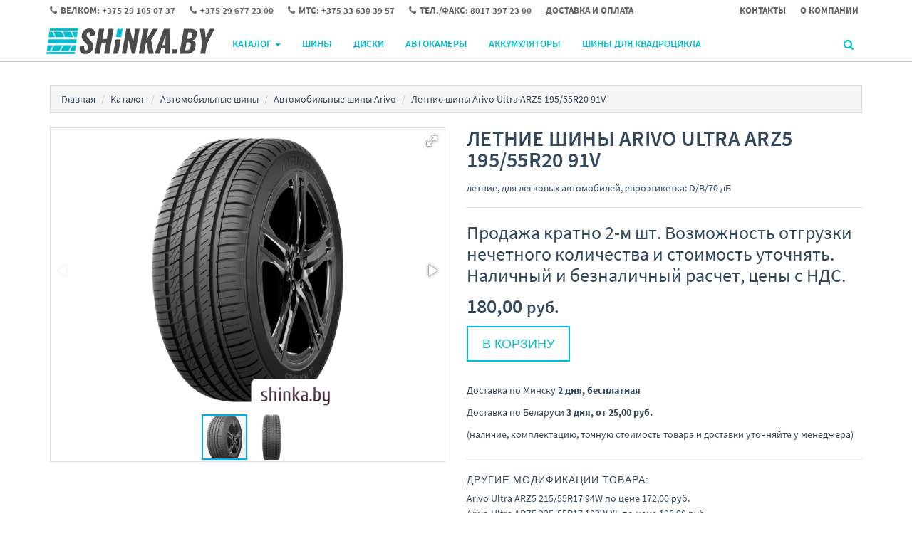

--- FILE ---
content_type: text/html;charset=utf-8
request_url: https://www.shinka.by/tires/arivo/arz519555r2091v
body_size: 12371
content:
<!DOCTYPE html>
<html lang="ru">
<head>
  <title>Летние шины Arivo Ultra ARZ5 195/55R20 91V купить в Минске, цены</title>
  <meta name="description" content="☑ Автомобильные шины Arivo - большой выбор в интернет-магазине Shinka.by (шинка бай) - интернет магазин шины в Минске. ☑ Автомобильные шины Arivo Ultra ARZ5 195/55R20 91V с доставкой по Минску в нашем фирменном магазине ☎ Велком: +375 29 105 07 37"/>
      <meta name="keywords" content="Arivo Ultra ARZ5 195/55R20 91V, купить Arivo Ultra ARZ5 195/55R20 91V, Arivo Ultra ARZ5 195/55R20 91V цены, продажа Arivo Ultra ARZ5 195/55R20 91V, интернет магазин Shinka.by (шинка бай) - интернет магазин шины в Минске, доставка Arivo Ultra ARZ5 195/55R20 91V"/>
      <meta property="og:title" content="Летние шины Arivo Ultra ARZ5 195/55R20 91V купить в Минске, цены"/>
    <meta property="og:description" content="☑ Автомобильные шины Arivo - большой выбор в интернет-магазине Shinka.by (шинка бай) - интернет магазин шины в Минске. ☑ Автомобильные шины Arivo Ultra ARZ5 195/55R20 91V с доставкой по Минску в нашем фирменном магазине ☎ Велком: +375 29 105 07 37"/>
  <meta property="og:url" content="https://www.shinka.by/tires/arivo/arz519555r2091v"/>
<meta property="og:type" content="product"/>
   <meta property="og:image" content="https:/content/5/thumbs/1/04/58/6675804/ZMynhaZ2Zc.png"/>
    <meta charset="utf-8">
<meta name="viewport" content="width=device-width, initial-scale=1.0">
<link rel="shortcut icon" href="https://userimages.shopmanager.by/1152/favicon.png">
<!-- Bootstrap core CSS -->
<link href="https://s1.shopmanager.by/assets/bootstrap/css/bootstrap.css" rel="stylesheet">
<link href="https://s1.shopmanager.by/assets/fonts/source-sans-pro/source-sans-pro.css" rel="stylesheet">
<link href="https://s1.shopmanager.by/assets/plugins/jquery-ui/jquery-ui.min.css" rel="stylesheet">
<link href="https://s1.shopmanager.by/assets/css/bundle-theme-min.css?t=1765015417807" rel="stylesheet">
<link href="https://s1.shopmanager.by/assets/css/skin-7.css" rel="stylesheet">
<link href="https://s1.shopmanager.by/assets/css/custom.css?t=1765015417807" rel="stylesheet">
<link href="https://s1.shopmanager.by/assets/css/fotorama.css" rel="stylesheet">
<link href="/site-custom.css?hash=6179a8c4f4983b1f4d89f89f40619488" rel="stylesheet">
<!-- HTML5 shim and Respond.js IE8 support of HTML5 elements and media queries -->
<!--[if lt IE 9]>
<script src="https://oss.maxcdn.com/libs/html5shiv/3.7.0/html5shiv.js"></script>
<script src="https://oss.maxcdn.com/libs/respond.js/1.3.0/respond.min.js"></script>
<![endif]-->
  <link rel="canonical" href="https://www.shinka.by/tires/arivo/arz519555r2091v"/>
  
    <script type="application/ld+json">
   {
  "@context": "https://schema.org",
  "@type": "Product",
  "name": "Arivo Ultra ARZ5 195/55R20 91V",
      "image": "https://www.shinka.by/content/5/images/1152/1/04/58/6675804/ZMynhaZ2Zc.png",
    "category": "Автомобильные шины",
  "brand": "Arivo",
  "description": "летние, для легковых автомобилей, евроэтикетка: D/B/70 дБ",
  "offers": {
    "@type": "Offer",
    "priceCurrency": "BYN",
    "price": 180.00,
    "url": "https://www.shinka.by/tires/arivo/arz519555r2091v",
    "availability":"https://schema.org/InStock",
            "sku":"arz519555r2091v"
    }
      }
  </script>
</head>
<body class="page-product product-category-tires">
  <div class="navbar navbar-tshop navbar-fixed-top megamenu" role="navigation">
    <div class="navbar-top">
              <div class="container">
  <div class="row">
    <div class="col-lg-10 col-sm-10 col-xs-8 col-md-10">
      <div>
        <ul class="userMenu ">
                      <li class="phone-number ">

              <a href="tel:+375291050737">
                <span><i class="fa fa-phone" style="font-size: small"></i></span> <span
                  style="margin-left:5px"> Велком: +375 29 105 07 37 </span>
              </a>
            </li>
                      <li class="phone-number hidden-xs">

              <a href="tel:+375296772300">
                <span><i class="fa fa-phone" style="font-size: small"></i></span> <span
                  style="margin-left:5px"> +375 29 677 23 00 </span>
              </a>
            </li>
                      <li class="phone-number hidden-xs">

              <a href="tel:+375336303957">
                <span><i class="fa fa-phone" style="font-size: small"></i></span> <span
                  style="margin-left:5px"> МТС: +375 33 630 39 57 </span>
              </a>
            </li>
                      <li class="phone-number hidden-xs">

              <a href="tel:80173972300">
                <span><i class="fa fa-phone" style="font-size: small"></i></span> <span
                  style="margin-left:5px"> Тел./факс: 8017 397 23 00 </span>
              </a>
            </li>
                    <li><a href="/delivery"> <span class="hidden-xs hidden-sm">Доставка и оплата</span><i
              class="glyphicon glyphicon-tags hide visible-xs visible-sm"></i> </a>
          </li>
                  </ul>
      </div>
    </div>
    <div class="col-lg-2 col-sm-2 col-xs-4 col-md-2 no-margin no-padding">
      <div class="pull-right">
        <ul class="userMenu">
          <li><a href="/contacts"><span class="hidden-xs"> Контакты</span> <i class="glyphicon glyphicon-map-marker hide visible-xs"></i></a></li>
          <li><a href="/about"> <span class="hidden-xs hidden-sm">О компании</span>
            <i class="glyphicon glyphicon-folder-close hide visible-xs  visible-sm"></i> </a></li>
        </ul>
      </div>
    </div>
  </div>
</div>
          </div>
    <!--/.navbar-top-->

    <div class="container">
        <div class="navbar-header">
            <button type="button" class="navbar-toggle" data-toggle="collapse" data-target=".navbar-collapse"><span class="sr-only"> Меню </span> <span class="icon-bar"> </span> <span class="icon-bar"> </span> <span class="icon-bar"> </span></button>
                        <button type="button" class="navbar-toggle view-cart-title" data-toggle="collapse" data-target=".navbar-cart"><i class="fa fa-shopping-cart colorWhite"> </i> <span class="cartRespons js-cart-title colorWhite"> Корзина </span></button>
                                    <a class="navbar-brand" href="/">
            
                                                <img src="https://userimages.shopmanager.by/1152/logo_46.png" alt="Shinka.by (шинка бай) - интернет магазин шины в Минске">
                              
                        </a>
            
            <!-- this part for mobile -->
            <div class="search-box pull-right hidden-lg hidden-md hidden-sm">
                <div class="input-group">
                    <button class="btn btn-nobg getFullSearch" type="button"><i class="fa fa-search"> </i></button>
                </div>
                <!-- /input-group -->

            </div>
        </div>

        <!-- this part is duplicate from cartMenu  keep it for mobile -->
        <div class="navbar-cart collapse">
            <div class="cartMenu col-lg-6 col-xs-12 col-md-6 js-cart-wrapper">
                <div class="w100 miniCartTable scroll-pane mCustomScrollbar _mCS_1" style="overflow: hidden;"><div class="mCustomScrollBox mCS-dark-2" id="mCSB_1" style="position: relative; height: 100%; overflow: hidden; max-width: 100%; max-height: 300px;"><div class="mCSB_container mCS_no_scrollbar" style="position:relative; top:0;">
                    <table>
                        <tbody class="js-cart-payload">
                        </tbody>
                    </table>
                </div><div class="mCSB_scrollTools" style="position: absolute; display: none;"><div class="mCSB_draggerContainer"><div class="mCSB_dragger" style="position: absolute; top: 0px;" oncontextmenu="return false;"><div class="mCSB_dragger_bar" style="position:relative;"></div></div><div class="mCSB_draggerRail"></div></div></div></div></div>
                <!--/.miniCartTable-->

                <div class="miniCartFooter  miniCartFooterInMobile text-right">
                    <div class="text-right subtotal info-level3"> Итого: <span class="js-subtotal-view"></span></div>
                    <a class="btn btn-sm btn-danger js-cart-checkout"> <i class="fa fa-shopping-cart"> </i> ЗАКАЗАТЬ </a></div>
                <!--/.miniCartFooter-->

            </div>
            <!--/.cartMenu-->
        </div>
        <!--/.navbar-cart-->

        <div class="navbar-collapse collapse">
            <ul class="nav navbar-nav">
                <li class="dropdown megamenu-fullwidth">
      <a data-toggle="dropdown" class="dropdown-toggle" href="#"> Каталог <b class="caret"> </b> </a>
            <ul class="dropdown-menu">
          <li class="megamenu-content" style="padding: 0px 16px 0px 16px">

            <span class="row">
                              <span class="col-lg-3">
                                                            <ul class="unstyled noMarginLeft" style="padding-bottom: 24px">
                                                                                                      <li>
                              <a href="/tires"> Автомобильные шины </a>
                            </li>
                                                                                                        <li>
                              <a href="/tires_atv"> Шины для квадроцикла </a>
                            </li>
                                                                        </ul>
                                                                                                                                                                        </span>
                              <span class="col-lg-3">
                                                                                                  <ul class="unstyled noMarginLeft" style="padding-bottom: 24px">
                                                                                                      <li>
                              <a href="/wheel"> Автомобильные диски </a>
                            </li>
                                                                        </ul>
                                                                                                                                  </span>
                              <span class="col-lg-3">
                                                                                                                                        <ul class="unstyled noMarginLeft" style="padding-bottom: 24px">
                                                                                                      <li>
                              <a href="/inner_tire"> Автокамеры </a>
                            </li>
                                                                        </ul>
                                                                                            </span>
                              <span class="col-lg-3">
                                                                                                                                                                              <ul class="unstyled noMarginLeft" style="padding-bottom: 24px">
                                                                                                      <li>
                              <a href="/carbattery"> Автомобильные аккумуляторы </a>
                            </li>
                                                                        </ul>
                                                      </span>
                          </span>
          </li>
      </ul>
  </li>

            </ul>

            <!--- this part will be hidden for mobile version -->
            <div class="nav navbar-nav navbar-right hidden-xs">
                <div class="dropdown cartMenu js-cart-block"  style="display: none">
                                      <a id="cart-link" href="#" class="dropdown-toggle view-cart-title" data-toggle="dropdown"> <i class="fa fa-shopping-cart"> </i>  <span class="cartRespons js-cart-title"> Корзина </span> <b class="caret"> </b> </a>
                                        <div class="dropdown-menu col-lg-6 col-xs-12 col-md-6 js-cart-wrapper">
                        <div class="w100 miniCartTable scroll-pane mCustomScrollbar _mCS_2" style="overflow: hidden;"><div class="mCustomScrollBox mCS-dark-2" id="mCSB_2" style="position: relative; height: 100%; overflow: hidden; max-width: 100%; max-height: 300px;"><div class="mCSB_container mCS_no_scrollbar" style="position:relative; top:0;">
                            <table>
                                <tbody class="js-cart-payload">
                                </tbody>
                            </table>
                        </div><div class="mCSB_scrollTools" style="position: absolute; display: none;"><div class="mCSB_draggerContainer"><div class="mCSB_dragger" style="position: absolute; top: 0px;" oncontextmenu="return false;"><div class="mCSB_dragger_bar" style="position:relative;"></div></div><div class="mCSB_draggerRail"></div></div></div></div></div>
                        <!--/.miniCartTable-->

                        <div class="miniCartFooter text-right">
                            <div class="text-right subtotal info-level3"> Итого: <span class="js-subtotal-view"></span></div>
                            <a class="btn btn-sm btn-danger js-cart-checkout"> <i class="fa fa-shopping-cart"> </i> ЗАКАЗАТЬ </a></div>
                        <!--/.miniCartFooter-->

                    </div>
                    <!--/.dropdown-menu-->
                </div>
                <!--/.cartMenu-->

                <div class="search-box">
                    <div class="input-group">
                        <button class="btn btn-nobg getFullSearch" type="button"><i class="fa fa-search"> </i></button>
                    </div>
                    <!-- /input-group -->

                </div>
                <!--/.search-box -->
            </div>
            <!--/.navbar-nav hidden-xs-->
        </div>
        <!--/.nav-collapse -->

    </div>
    <!--/.container -->

    <div class="search-full text-right "><a class="pull-right search-close"> <i class=" fa fa-times-circle"> </i> </a>

        <div class="searchInputBox pull-right">
            <input id="searchQ" type="search" data-searchurl="search.json?=" name="q" placeholder="Поиск товаров" class="search-input"  >
            <button id="executeSearch" class="btn-nobg search-btn" type="submit"><i class="fa fa-search"> </i></button>
        </div>
    </div>
    <!--/.search-full-->

    </div>
<div class="container main-container headerOffset">
  
<div class="row breadcrumbDiv-wrap">
  <div class="breadcrumbDiv col-lg-12">
    <ul class="breadcrumb">
            <li><a href="/">Главная</a></li>
                        <li><a href="/catalog">Каталог</a></li>
                                      <li><a href="/tires">Автомобильные шины</a></li>
                                        <li><a href="/tires/arivo">Автомобильные шины Arivo</a></li>
                            <li>Летние шины Arivo Ultra ARZ5 195/55R20 91V</li>                </ul>
  </div>
</div>

<script type="application/ld+json">
  {
    "@context": "https://schema.org",
    "@type": "BreadcrumbList",
    "itemListElement": [
        {
      "@type": "ListItem",
      "position": 1,
      "name": "Главная"
              ,"item": {
          "@id": "https://www.shinka.by"
        }      },      {
      "@type": "ListItem",
      "position": 2,
      "name": "Каталог"
              ,"item": {
          "@id": "https://www.shinka.by/catalog"
        }      },      {
      "@type": "ListItem",
      "position": 3,
      "name": "Автомобильные шины"
              ,"item": {
          "@id": "https://www.shinka.by/tires"
        }      },      {
      "@type": "ListItem",
      "position": 4,
      "name": "Автомобильные шины Arivo"
              ,"item": {
          "@id": "https://www.shinka.by/tires/arivo"
        }      },      {
      "@type": "ListItem",
      "position": 5,
      "name": "Летние шины Arivo Ultra ARZ5 195/55R20 91V"
            }    ]
}
</script>  <div class="row transitionfx">

    <!-- left column -->
    <div class="col-lg-6 col-md-6 col-sm-6">
      <!-- product Image and Zoom -->


      <div style="border: 1px solid #DDD;">
        <div class="fotorama" data-nav="thumbs" data-height="400" data-width="100%" data-fit="scaledown"
             data-allowfullscreen="true" data-keyboard="true" data-loop="true" style="background-color: #fff;">
                                          <a href="/content/5/images/1152/1/04/58/6675804/ZMynhaZ2Zc.png"><img
                    src="/content/5/thumbs/1/04/58/6675804/ZMynhaZ2Zc.png" itemprop="image" alt="Arivo Ultra ARZ5 195/55R20 91V Image #1"></a>
                              <a href="/content/5/images/1152/1/04/58/6675804/om7dKDtLfc.jpg"><img
                    src="/content/5/thumbs/1/04/58/6675804/om7dKDtLfc.jpg" itemprop="image" alt="Arivo Ultra ARZ5 195/55R20 91V Image #2"></a>
                                  </div>
      </div>

    </div>
    <!--/ left column end -->


    <!-- right column -->
    <div class="col-lg-6 col-md-6 col-sm-5 product-card stock-1">
      <span class="sr-only">Автомобильные шины</span>
      <span class="sr-only" >Arivo</span>
      <span class="sr-only" >Arivo Ultra ARZ5 195/55R20 91V</span>
            <h1 class="product-title">Летние шины Arivo Ultra ARZ5 195/55R20 91V</h1>
                    <div class="details-description" style="padding-bottom: 1em;">
            летние, для легковых автомобилей, евроэтикетка: D/B/70 дБ
        </div>
            <div class="product-share clearfix">
      </div>
      <!--/.product-share-->


                  <p class="product-comment">
              Продажа кратно 2-м шт. Возможность отгрузки нечетного количества и стоимость уточнять. Наличный и безналичный расчет, цены с НДС.
          </p>
              <div class="cart-actions" >
        <div class="product-price">
                      <span class="price-sales" content="180.00">
                180,00 <small content="BYN">руб.</small>
            </span>
                                                                                                  </div>

                          <div class="addto">
                  <button class="button btn-cart cart first" onclick="return innerCartData.addProduct(6675804, 180.0, 'Arivo Ultra ARZ5 195/55R20 91V', '/content/5/thumbs/1/04/58/6675804/ZMynhaZ2Zc.png', '/tires/arivo/arz519555r2091v', 'tires', 'arivo', 'Летние шины');"
                          title="В корзину" type="button"> В корзину                  </button>
                                  </div>
          
        <div style="clear:both"></div>
                                      <div class="incaps info-level3"><link /></div>
                          <div style="clear:both"></div>
        
   <p>
    Доставка по Минску <strong> 2 дня,    бесплатная  </strong>
  </p>

   <p>
    Доставка по Беларуси <strong> 3 дня,   от 25,00 руб.  </strong>
  </p>



   <p>
    (наличие, комплектацию, точную стоимость товара и доставки уточняйте у менеджера)
  </p>
      </div>
      <!--/.cart-actions-->
            <div class="details-description">
                      <p class="product-code">
              Другие модификации товара:
            </p>
            <div style="padding-bottom: 20px;">
              <p class="js-product-mods">
                                      <a class="product-mod-link stock-1" href="/tires/arivo/arz521555zr1794w">
                      <span class="product-mod-name"
                      >
                                                      Arivo Ultra ARZ5 215/55R17 94W
                                                </span> <nobr class="product-mod-price-wrap">по цене
                      <span class="product-mod-price">172,00 руб.</span></nobr></a><br/>
                                      <a class="product-mod-link stock-1" href="/tires/arivo/arz523555zr17103">
                      <span class="product-mod-name"
                      >
                                                      Arivo Ultra ARZ5 235/55R17 103W XL
                                                </span> <nobr class="product-mod-price-wrap">по цене
                      <span class="product-mod-price">198,00 руб.</span></nobr></a><br/>
                                      <a class="product-mod-link stock-1" href="/tires/arivo/arz521555zr1899w">
                      <span class="product-mod-name"
                      >
                                                      Arivo Ultra ARZ5 215/55R18 99W XL
                                                </span> <nobr class="product-mod-price-wrap">по цене
                      <span class="product-mod-price">182,00 руб.</span></nobr></a><br/>
                                      <a class="product-mod-link stock-1" href="/tires/arivo/arz520555r1795w">
                      <span class="product-mod-name"
                      >
                                                      Arivo Ultra ARZ5 205/55R17 95W
                                                </span> <nobr class="product-mod-price-wrap">по цене
                      <span class="product-mod-price">174,00 руб.</span></nobr></a><br/>
                                      <a class="product-mod-link stock-1" href="/tires/arivo/arz523550r19103v">
                      <span class="product-mod-name"
                      >
                                                      Arivo Ultra ARZ5 235/50R19 103V
                                                </span> <nobr class="product-mod-price-wrap">по цене
                      <span class="product-mod-price">229,00 руб.</span></nobr></a><br/>
                                      <a class="product-mod-link stock-1" href="/tires/arivo/arz523545zr1898w">
                      <span class="product-mod-name"
                      >
                                                      Arivo Ultra ARZ5 235/45R18 98W XL
                                                </span> <nobr class="product-mod-price-wrap">по цене
                      <span class="product-mod-price">190,00 руб.</span></nobr></a><br/>
                                      <a class="product-mod-link stock-1" href="/tires/arivo/arz522550zr1798w">
                      <span class="product-mod-name"
                      >
                                                      Arivo Ultra ARZ5 225/50R17 98W XL
                                                </span> <nobr class="product-mod-price-wrap">по цене
                      <span class="product-mod-price">180,00 руб.</span></nobr></a><br/>
                                      <a class="product-mod-link stock-1" href="/tires/arivo/arz525545r20105w">
                      <span class="product-mod-name"
                      >
                                                      Arivo Ultra ARZ5 255/45R20 105W
                                                </span> <nobr class="product-mod-price-wrap">по цене
                      <span class="product-mod-price">254,00 руб.</span></nobr></a><br/>
                                      <a class="product-mod-link stock-1" href="/tires/arivo/arz522550r1899w">
                      <span class="product-mod-name"
                      >
                                                      Arivo Ultra ARZ5 225/50R18 99W
                                                </span> <nobr class="product-mod-price-wrap">по цене
                      <span class="product-mod-price">188,00 руб.</span></nobr></a><br/>
                                      <a class="product-mod-link stock-1" href="/tires/arivo/arz527540zr20106">
                      <span class="product-mod-name"
                      >
                                                      Arivo Ultra ARZ5 275/40R20 106W XL
                                                </span> <nobr class="product-mod-price-wrap">по цене
                      <span class="product-mod-price">264,00 руб.</span></nobr></a><br/>
                                      <a class="product-mod-link stock-1" href="/tires/arivo/arz525545zr19100">
                      <span class="product-mod-name"
                      >
                                                      Arivo Ultra ARZ5 255/45R19 100W
                                                </span> <nobr class="product-mod-price-wrap">по цене
                      <span class="product-mod-price">239,00 руб.</span></nobr></a><br/>
                                      <a class="product-mod-link stock-1" href="/tires/arivo/arz523555r19105v">
                      <span class="product-mod-name"
                      >
                                                      Arivo Ultra ARZ5 235/55R19 105V XL
                                                </span> <nobr class="product-mod-price-wrap">по цене
                      <span class="product-mod-price">235,00 руб.</span></nobr></a><br/>
                                      <a class="product-mod-link stock-1" href="/tires/arivo/arz523555r18104v">
                      <span class="product-mod-name"
                      >
                                                      Arivo Ultra ARZ5 235/55R18 104V XL
                                                </span> <nobr class="product-mod-price-wrap">по цене
                      <span class="product-mod-price">214,00 руб.</span></nobr></a><br/>
                                      <a class="product-mod-link stock-1" href="/tires/arivo/arz522555zr17101">
                      <span class="product-mod-name"
                      >
                                                      Arivo Ultra ARZ5 225/55R17 101W XL
                                                </span> <nobr class="product-mod-price-wrap">по цене
                      <span class="product-mod-price">190,00 руб.</span></nobr></a><br/>
                                      <a class="product-mod-link stock-1" href="/tires/arivo/arz522545zr1895w">
                      <span class="product-mod-name"
                      >
                                                      Arivo Ultra ARZ5 225/45R18 95W XL
                                                </span> <nobr class="product-mod-price-wrap">по цене
                      <span class="product-mod-price">174,00 руб.</span></nobr></a><br/>
                                      <a class="product-mod-link stock-1" href="/tires/arivo/arz522545zr1794w">
                      <span class="product-mod-name"
                      >
                                                      Arivo Ultra ARZ5 225/45R17 94W XL
                                                </span> <nobr class="product-mod-price-wrap">по цене
                      <span class="product-mod-price">162,00 руб.</span></nobr></a><br/>
                                      <a class="product-mod-link stock-1" href="/tires/arivo/arz527540zr18103">
                      <span class="product-mod-name"
                      >
                                                      Arivo Ultra ARZ5 275/40R18 103W
                                                </span> <nobr class="product-mod-price-wrap">по цене
                      <span class="product-mod-price">216,00 руб.</span></nobr></a><br/>
                                      <a class="product-mod-link stock-1" href="/tires/arivo/arz524545r18100w">
                      <span class="product-mod-name"
                      >
                                                      Arivo Ultra ARZ5 245/45R18 100W
                                                </span> <nobr class="product-mod-price-wrap">по цене
                      <span class="product-mod-price">203,00 руб.</span></nobr></a><br/>
                                      <a class="product-mod-link stock-1" href="/tires/arivo/arz525535r1996w">
                      <span class="product-mod-name"
                      >
                                                      Arivo Ultra ARZ5 255/35R19 96W
                                                </span> <nobr class="product-mod-price-wrap">по цене
                      <span class="product-mod-price">219,00 руб.</span></nobr></a><br/>
                                      <a class="product-mod-link stock-1" href="/tires/arivo/arz531535zr20110">
                      <span class="product-mod-name"
                      >
                                                      Arivo Ultra ARZ5 315/35R20 110W XL
                                                </span> <nobr class="product-mod-price-wrap">по цене
                      <span class="product-mod-price">302,00 руб.</span></nobr></a><br/>
                                      <a class="product-mod-link stock-1" href="/tires/arivo/arz527530zr1996w">
                      <span class="product-mod-name"
                      >
                                                      Arivo Ultra ARZ5 275/30R19 96W XL
                                                </span> <nobr class="product-mod-price-wrap">по цене
                      <span class="product-mod-price">183,65 руб.</span></nobr></a><br/>
                                      <a class="product-mod-link stock-1" href="/tires/arivo/arivultraarz5275">
                      <span class="product-mod-name"
                      >
                                                      Arivo Ultra ARZ5 275/30R21 98W
                                                </span> <nobr class="product-mod-price-wrap">по цене
                      <span class="product-mod-price">247,00 руб.</span></nobr></a><br/>
                                      <a class="product-mod-link stock-1" href="/tires/arivo/arivultraarz525p">
                      <span class="product-mod-name"
                      >
                                                      Arivo Ultra ARZ5 245/50R18 104W
                                                </span> <nobr class="product-mod-price-wrap">по цене
                      <span class="product-mod-price">219,00 руб.</span></nobr></a><br/>
                                      <a class="product-mod-link stock-1" href="/tires/arivo/arz525550r20109v">
                      <span class="product-mod-name"
                      >
                                                      Arivo Ultra ARZ5 255/50R20 109V
                                                </span> <nobr class="product-mod-price-wrap">по цене
                      <span class="product-mod-price">270,00 руб.</span></nobr></a><br/>
                                      <a class="product-mod-link stock-1" href="/tires/arivo/arz525550r19103v">
                      <span class="product-mod-name"
                      >
                                                      Arivo Ultra ARZ5 255/50R19 103V
                                                </span> <nobr class="product-mod-price-wrap">по цене
                      <span class="product-mod-price">263,00 руб.</span></nobr></a><br/>
                                      <a class="product-mod-link stock-1" href="/tires/arivo/arz523545r1995w">
                      <span class="product-mod-name"
                      >
                                                      Arivo Ultra ARZ5 235/45R19 95W
                                                </span> <nobr class="product-mod-price-wrap">по цене
                      <span class="product-mod-price">215,99 руб.</span></nobr></a><br/>
                                      <a class="product-mod-link stock-1" href="/tires/arivo/arz522540r1993w">
                      <span class="product-mod-name"
                      >
                                                      Arivo Ultra ARZ5 225/40R19 93W
                                                </span> <nobr class="product-mod-price-wrap">по цене
                      <span class="product-mod-price">182,00 руб.</span></nobr></a><br/>
                                      <a class="product-mod-link stock-1" href="/tires/arivo/arz528545r19111v">
                      <span class="product-mod-name"
                      >
                                                      Arivo Ultra ARZ5 285/45R19 111V
                                                </span> <nobr class="product-mod-price-wrap">по цене
                      <span class="product-mod-price">288,00 руб.</span></nobr></a><br/>
                                      <a class="product-mod-link stock-1" href="/tires/arivo/arz523550r20104w">
                      <span class="product-mod-name"
                      >
                                                      Arivo Ultra ARZ5 235/50R20 104W
                                                </span> <nobr class="product-mod-price-wrap">по цене
                      <span class="product-mod-price">243,00 руб.</span></nobr></a><br/>
                                      <a class="product-mod-link stock-1" href="/tires/arivo/arz524535r1993w">
                      <span class="product-mod-name"
                      >
                                                      Arivo Ultra ARZ5 245/35R19 93W
                                                </span> <nobr class="product-mod-price-wrap">по цене
                      <span class="product-mod-price">198,00 руб.</span></nobr></a><br/>
                                      <a class="product-mod-link stock-1" href="/tires/arivo/arz527540r19105w">
                      <span class="product-mod-name"
                      >
                                                      Arivo Ultra ARZ5 275/40R19 105W
                                                </span> <nobr class="product-mod-price-wrap">по цене
                      <span class="product-mod-price">220,60 руб.</span></nobr></a><br/>
                                      <a class="product-mod-link stock-1" href="/tires/arivo/arz524550r20105w">
                      <span class="product-mod-name"
                      >
                                                      Arivo Ultra ARZ5 245/50R20 105W
                                                </span> <nobr class="product-mod-price-wrap">по цене
                      <span class="product-mod-price">249,00 руб.</span></nobr></a><br/>
                                      <a class="product-mod-link stock-1" href="/tires/arivo/arz531540r21115v">
                      <span class="product-mod-name"
                      >
                                                      Arivo Ultra ARZ5 315/40R21 115V XL
                                                </span> <nobr class="product-mod-price-wrap">по цене
                      <span class="product-mod-price">354,00 руб.</span></nobr></a><br/>
                                      <a class="product-mod-link stock-1" href="/tires/arivo/arz531535zr21111">
                      <span class="product-mod-name"
                      >
                                                      Arivo Ultra ARZ5 315/35R21 111W XL
                                                </span> <nobr class="product-mod-price-wrap">по цене
                      <span class="product-mod-price">341,87 руб.</span></nobr></a><br/>
                                      <a class="product-mod-link stock-1" href="/tires/arivo/arz527540zr21107">
                      <span class="product-mod-name"
                      >
                                                      Arivo Ultra ARZ5 275/40R21 107W XL
                                                </span> <nobr class="product-mod-price-wrap">по цене
                      <span class="product-mod-price">285,00 руб.</span></nobr></a><br/>
                                      <a class="product-mod-link stock-1" href="/tires/arivo/arz527530zr2097w">
                      <span class="product-mod-name"
                      >
                                                      Arivo Ultra ARZ5 275/30R20 97W XL
                                                </span> <nobr class="product-mod-price-wrap">по цене
                      <span class="product-mod-price">233,31 руб.</span></nobr></a><br/>
                                      <a class="product-mod-link stock-1" href="/tires/arivo/arz526550r20111v">
                      <span class="product-mod-name"
                      >
                                                      Arivo Ultra ARZ5 265/50R20 111V XL
                                                </span> <nobr class="product-mod-price-wrap">по цене
                      <span class="product-mod-price">263,34 руб.</span></nobr></a><br/>
                                      <a class="product-mod-link stock-1" href="/tires/arivo/arz525555r19111v">
                      <span class="product-mod-name"
                      >
                                                      Arivo Ultra ARZ5 255/55R19 111V XL
                                                </span> <nobr class="product-mod-price-wrap">по цене
                      <span class="product-mod-price">272,00 руб.</span></nobr></a><br/>
                                      <a class="product-mod-link stock-1" href="/tires/arivo/arz525555r18105v">
                      <span class="product-mod-name"
                      >
                                                      Arivo Ultra ARZ5 255/55R18 105V
                                                </span> <nobr class="product-mod-price-wrap">по цене
                      <span class="product-mod-price">237,00 руб.</span></nobr></a><br/>
                                      <a class="product-mod-link stock-1" href="/tires/arivo/arz524545zr20103">
                      <span class="product-mod-name"
                      >
                                                      Arivo Ultra ARZ5 245/45R20 103W XL
                                                </span> <nobr class="product-mod-price-wrap">по цене
                      <span class="product-mod-price">236,00 руб.</span></nobr></a><br/>
                                      <a class="product-mod-link stock-1" href="/tires/arivo/arz523550r1897v">
                      <span class="product-mod-name"
                      >
                                                      Arivo Ultra ARZ5 235/50R18 97V
                                                </span> <nobr class="product-mod-price-wrap">по цене
                      <span class="product-mod-price">199,00 руб.</span></nobr></a><br/>
                                      <a class="product-mod-link stock-1" href="/tires/arivo/arz523545zr1797w">
                      <span class="product-mod-name"
                      >
                                                      Arivo Ultra ARZ5 235/45R17 97W XL
                                                </span> <nobr class="product-mod-price-wrap">по цене
                      <span class="product-mod-price">181,33 руб.</span></nobr></a><br/>
                                      <a class="product-mod-link stock-1" href="/tires/arivo/arz530540r20112v">
                      <span class="product-mod-name"
                      >
                                                      Arivo Ultra ARZ5 305/40R20 112V
                                                </span> <nobr class="product-mod-price-wrap">по цене
                      <span class="product-mod-price">305,00 руб.</span></nobr></a><br/>
                                      <a class="product-mod-link stock-1" href="/tires/arivo/arz524545r1998w">
                      <span class="product-mod-name"
                      >
                                                      Arivo Ultra ARZ5 245/45R19 98W
                                                </span> <nobr class="product-mod-price-wrap">по цене
                      <span class="product-mod-price">226,00 руб.</span></nobr></a><br/>
                                      <a class="product-mod-link stock-1" href="/tires/arivo/arz527550r20113v">
                      <span class="product-mod-name"
                      >
                                                      Arivo Ultra ARZ5 275/50R20 113V
                                                </span> <nobr class="product-mod-price-wrap">по цене
                      <span class="product-mod-price">315,00 руб.</span></nobr></a><br/>
                                      <a class="product-mod-link stock-1" href="/tires/arivo/arz527545r20110v">
                      <span class="product-mod-name"
                      >
                                                      Arivo Ultra ARZ5 275/45R20 110V
                                                </span> <nobr class="product-mod-price-wrap">по цене
                      <span class="product-mod-price">277,00 руб.</span></nobr></a><br/>
                                      <a class="product-mod-link stock-1" href="/tires/arivo/arz527535zr20102">
                      <span class="product-mod-name"
                      >
                                                      Arivo Ultra ARZ5 275/35R20 102W XL
                                                </span> <nobr class="product-mod-price-wrap">по цене
                      <span class="product-mod-price">247,00 руб.</span></nobr></a><br/>
                                      <a class="product-mod-link stock-1" href="/tires/arivo/arz524540zr2099w">
                      <span class="product-mod-name"
                      >
                                                      Arivo Ultra ARZ5 245/40R20 99W XL
                                                </span> <nobr class="product-mod-price-wrap">по цене
                      <span class="product-mod-price">223,00 руб.</span></nobr></a><br/>
                                </p>
            </div>
                            <p class="details-description-warranty product-code">
            Гарантия <span class="details-description-warranty-value">12 месяцев</span>
          </p>
                                                  <p class="details-description-service">
            <strong>Сервисные центры:</strong> ЧТУП «Олемил-Инвест», г.Минск, ул. Инженерная, 43Б
          </p>
              </div>
      
      </div>

    <div class="col-md-12">
        <hr>
        <div class="product-tab w100 clearfix">

          <ul class="nav nav-tabs">
                            <li class="active"><a href="#details" data-toggle="tab">Характеристики</a></li>
              <li><a href="#shipping" data-toggle="tab">Доставка</a></li>
                                      </ul>

          <!-- Tab panes -->
          <div class="tab-content">
              
              <div class="tab-pane active" id="details">
                                  <table>
                                                                  <tr>
                          <td colspan="2" class="product-section"><div><strong>Основные</strong></div></td>
                        </tr>
                                                                              <tr class="product-item">
                              <td>Подходит для</td>
                              <td>легковых автомобилей</td>
                            </tr>
                                                                                                        <tr class="product-item">
                              <td>Сезон</td>
                              <td>летние</td>
                            </tr>
                                                                                                        <tr class="product-item">
                              <td>Тип протектора</td>
                              <td>асимметричный</td>
                            </tr>
                                                                                                        <tr class="product-item">
                              <td>Типоразмер</td>
                              <td>195/55 R20</td>
                            </tr>
                                                                                                        <tr class="product-item">
                              <td>Ширина профиля</td>
                              <td>195 мм</td>
                            </tr>
                                                                                                        <tr class="product-item">
                              <td>Серия (высота профиля)</td>
                              <td>55</td>
                            </tr>
                                                                                                        <tr class="product-item">
                              <td>Посадочный диаметр</td>
                              <td>20"</td>
                            </tr>
                                                                                                                                          <tr>
                          <td colspan="2" class="product-section"><div><strong>Технические характеристики</strong></div></td>
                        </tr>
                                                                              <tr class="product-item">
                              <td>Конструкция</td>
                              <td>радиальные</td>
                            </tr>
                                                                                                        <tr class="product-item">
                              <td>Способ герметизации</td>
                              <td>бескамерные</td>
                            </tr>
                                                                                                        <tr class="product-item">
                              <td>Индекс скорости</td>
                              <td>V (до 240 км/ч)</td>
                            </tr>
                                                                                                        <tr class="product-item">
                              <td>Индекс нагрузки</td>
                              <td>91</td>
                            </tr>
                                                                                                        <tr class="product-item">
                              <td>Run-flat</td>
                              <td>нет</td>
                            </tr>
                                                                                                        <tr class="product-item">
                              <td>Топливная эффективность</td>
                              <td>D</td>
                            </tr>
                                                                                                        <tr class="product-item">
                              <td>Сцепление на мокром покрытии</td>
                              <td>B</td>
                            </tr>
                                                                                                        <tr class="product-item">
                              <td>Уровень шума</td>
                              <td>70 дБ</td>
                            </tr>
                                                                                                                                          <tr>
                          <td colspan="2" class="product-section"><div><strong>Дополнительная информация</strong></div></td>
                        </tr>
                                                                              <tr class="product-item">
                              <td>Категория</td>
                              <td>бюджетные</td>
                            </tr>
                                                                                                              </table>
                              </div>

              <div class="tab-pane" id="shipping">
                <div>
                  
   <p>
    Доставка по Минску <strong> 2 дня,    бесплатная  </strong>
  </p>

   <p>
    Доставка по Беларуси <strong> 3 дня,   от 25,00 руб.  </strong>
  </p>



   <p>
    (наличие, комплектацию, точную стоимость товара и доставки уточняйте у менеджера)
  </p>
                                      С подробными условиями доставки и оплаты вы можете ознакомиться в разделе <a target="_blank" href="/delivery">"Доставка и оплата"</a>
                                  </div>
              </div>

                        
          </div>
          <!-- /.tab content -->


      <!--/.product-tab-->
    </div>
    </div>
    
  </div>
  <!--/.row-->
</div>
  <footer>
    <div class="footer" id="footer">
              <div class="container">
  <div class="row">
    <div class="col-lg-3  col-md-3 col-sm-4 col-xs-6">
      <div class="info-level3"> На связи </div>
      <ul>
        <li class="supportLi">
          <p>Свяжитесь с нами, для предоставления профессиональных консультаций</p>
          
            <div class="info-level4"><a class="inline" href="tel:+375291050737"> <strong> <i class="fa fa-phone"> </i> Велком: +375 29 105 07 37</strong> </a></div>
                                          </li>
      </ul>
    </div>
    <div class="col-lg-2  col-md-2 col-sm-4 col-xs-6">
      <div class="info-level3"> Магазин </div>
      <ul>
        <li><a href="/contacts" class="footer-contacts"> Контакты </a></li>
        <li><a href="/delivery" class="footer-delivery"> Доставка </a></li>
                        <li><a href="/about" class="footer-about"> О магазине </a></li>
      </ul>
    </div>
          <div class="col-lg-2  col-md-2 col-sm-4 col-xs-6">
        <div class="info-level3"> Контакты </div>
        <ul>
                      <li><a href="tel:+375291050737"><span><i class="fa fa-phone" style="font-size: small"></i></span> Велком: +375 29 105 07 37 </a></li>
                      <li><a href="tel:+375296772300"><span><i class="fa fa-phone" style="font-size: small"></i></span> +375 29 677 23 00 </a></li>
                      <li><a href="tel:+375336303957"><span><i class="fa fa-phone" style="font-size: small"></i></span> МТС: +375 33 630 39 57 </a></li>
                      <li><a href="tel:80173972300"><span><i class="fa fa-phone" style="font-size: small"></i></span> Тел./факс: 8017 397 23 00 </a></li>
                  </ul>
      </div>
          </div>
</div>
          </div>
    <div class="footer-bottom">
              <div class="container">Частное торговое унитарное предприятие "Олемил-Инвест"<br>
Юридический адрес: 220075, г. Минск, ул. Инженерная, д. 43Б, офис 1<br>
УНП: 191471639, р/c BY40BPSB30121462680129330000 в ОАО "БПС-Сбербанк", код BPSBBY2X,<br>адрес банка: г. Минск, пр. Машерова 80<br>
Свидетельство о регистрации 191471639 от 17.10.2011<br>
Регистрирующий орган: Минский городской исполнительный комитет.<br>
Зарегистрирован в торговом реестре 19.01.2015 Свидетельство №123456789. </div>
          </div>
</footer>
<a href="#" class="scrollToTop">
    <i class="fa fa-chevron-circle-up" aria-hidden="true"></i>
</a>
<!--noindex-->
  <div class="modal fade hide" id="modalCartCheckout" role="dialog">
  <div class="modal-dialog wide-modal modal-bg-1">
    <div class="modal-body-content">
      <a class="close" data-dismiss="modal">×</a>

      <div class="modal-body">
        <div id="checkoutBody" class="col-lg-12 col-sm-12 col-xs-12">
          <p class="cart-header">Форма заказа</p>

          <p>После получения заказа мы перезвоним Вам (в рабочее время магазина)
          </p>
          <div id="additionalPanel"  class="w100 clearfix">
            <div class="row userInfo">
              <div class="col-xs-12 col-sm-12 col-md-6">
                <form>
                  <div class="form-group">
                    <label for="clientName">Ваше имя</label>
                    <input type="text" class="form-control" id="clientName"
                           placeholder="Например, Марина Иванова">
                  </div>
                  <div class="form-group">
                    <label for="deliveryType">Тип доставки</label>
                    <select class="form-control" id="deliveryType"
                            name="deliveryType">
                                              <option value="1" selected>Доставка по Минску</option>
                        <option value="2">Доставка по Беларуси</option>
                                                                                          </select>
                  </div>
                  <div class="form-group delivery-type-to-address">
                    <label for="address">Адрес доставки</label>
                    <input type="text" class="form-control active-delivery-address" id="address"
                           placeholder="Например, г. Город, ул. Улица, д. 88, кв. 6">
                  </div>
                  <div class="form-group delivery-type-pickup" style="display: none;">
                    <label for="pickup-point">Пункт самовывоза</label>
                    <select class="form-control" id="pickup-point"> </select>
                  </div>
                  <div class="form-group">
                    <label for="clientEmail">Электронная почта</label>
                    <input type="text" class="form-control" id="clientEmail"
                           placeholder="Например, marina.ivanova@mail.com">
                  </div>
                  <div class="form-group">
                    <label for="comments">Комментарии к заказу</label>
                    <textarea rows="2" name="comments"
                              class="form-control" id="comments"
                              placeholder="Дополнительная информация по заказу"></textarea>
                  </div>
                </form>
              </div>
              <div class="col-xs-12 col-sm-12 col-md-6">
                <div class="clearfx" style="text-align: center; padding-top: 5px;">
                  <form id="newsletter" class="newsletter">
                                          <input type="text" id="subscribe" name="phoneNumber" placeholder="Введите номер телефона" data-mask="+375 (99) 999-99-99">
                                      </form>
                  <div style="padding-bottom: 10px;"><p>* Данный номер будет использоваться для связи с Вами и уточнения деталей заказа</p></div>
                  <div class="newsletter">
                    <button class="subscribe-btn pay-btn" data-bepaid-payment="false" id="finalCheckout">Заказать</button>
                  </div>
                                    <div style="padding-top: 10px;">
                    <p>Нажимая кнопку «Заказать» вы соглашаетесь на обработку и хранение персональных данных</p>
                  </div>
                                  </div>
              </div>
            </div>
            <!--/row end-->
          </div>
        </div>
        <div id="finalBody" style="display: none" class="col-lg-12 col-sm-12 col-xs-12">
                      <p>
              Мы получили заказ и свяжемся с Вами по номеру <span id="finalPhoneNumber"></span>
            </p>
            <p class="cart-header">Номер заказа <span id="finalOrderNumber"></span></p>
          
          <div id="js-bepaid-payment-success" class="js-bepaid-payment-result" style="display: none" >
            <p>Вы выбрали возможность оплатить заказ по карте. Для этого перейдите на страницу оплаты bePaid:</p>
            <div style="padding-bottom: 30px;">
              <a class="btn btn-lg btn-primary" id="bepaidGateway" target="_blank" href=""><i
                  class="fa fa-lg fa-credit-card" aria-hidden="true"></i> Перейти на страницу оплаты</a>
            </div>
          </div>
          <div id="js-bepaid-payment-fail" class="js-bepaid-payment-result" style="display: none">
            <p><strong>Ошибка платежного шлюза. В настоящее время невозможно оплатить заказ по карте!</strong></p>
          </div>

          <p><br/></p>
          <p class="cart-footer">Спасибо за заказ!</p>
          <p class="cart-footer">С уважением,<br/>Shinka.by (шинка бай) - интернет магазин шины в Минске</p>
        </div>
        <div id="finalBodyError" style="display: none" class="col-lg-12 col-sm-12 col-xs-12">
          <p>
            В настоящее время выбранные товары недоступны для заказа.
          </p>
          <p>
            Возможно, для одного из товаров в заказе изменились условия доставки или цена после добавления в корзину.
          </p>
          <p>
            <strong>Обновите, пожалуйста, страницу и сделайте заказ повторно.</strong>
          </p>

          <p>С уважением,<br/>Shinka.by (шинка бай) - интернет магазин шины в Минске</p>
        </div>
      </div>

    </div>
  </div>
</div>
<!--/noindex-->
<!--/noindex-->

<script>var shopId = 1152;</script>
<script src="https://ajax.googleapis.com/ajax/libs/jquery/1.10.1/jquery.min.js"></script>
<script src="https://code.jquery.com/jquery-migrate-1.2.1.js"></script>
<script src="https://s1.shopmanager.by/assets/js/bundle-3rd-min.js?v=002"></script>
<script src="https://s1.shopmanager.by/assets/js/script.js?t=1765015417807"></script>
<script src="https://s1.shopmanager.by/assets/js/app/common.js?t=1765015417807"></script>
<script src="https://s1.shopmanager.by/assets/js/app-cart.js?t=1765015417807"></script>

<script src="https://s1.shopmanager.by/assets/plugins/jquery-ui/jquery-ui.min.js"></script>
<script src="https://s1.shopmanager.by/assets/js/readmore.min.js"></script>
<script>var contentURL = 'https://s1.shopmanager.by';</script>
<script src="/site-custom.js?hash=7ade0bbe8a5e6b2019583c3cc734e557"></script>

  
  <script>
    var productUID = 'arz519555r2091v';
    $('.js-product-mods').readmore({
      speed: 500,
      collapsedHeight: 105,
      moreLink: '<a href="#" style="font-weight: 600;">Показать больше предложений</a>',
      lessLink: '<a href="#" style="font-weight: 600;">Свернуть</a>'
    });
        // >> by.shopmanager.se.model.ProductExportModel@17a0835 / 12 / $productExport.installmentTerm / 180.0
  </script>
</body>
</html>


--- FILE ---
content_type: application/javascript
request_url: https://www.shinka.by/site-custom.js?hash=7ade0bbe8a5e6b2019583c3cc734e557
body_size: 559
content:
/*
if (window.location.href.indexOf('/tires/') != -1) {
  $("<h1>Цена актуальна при покупке 4-х шин!</h1>").insertBefore($('.product-price'));
}
*/

$(".productFilter").prepend($('<div class="pull-left section-filters-toggle-panel"><a class="alias-link section-filters-toggle" href="#">Показать<br>фильтры</a></div>'));

$('.section-filters-toggle').on('click', function(){
  var oldLabel = $(this).text();
  var newLabel = "Скрыть<br>фильтры";
  $(this).data('toggle-text', oldLabel);
  $(this).html(newLabel);
  $('.section-filters').toggleClass('active');
});


function getProductsCountOnAdd(inCart, categoryUID) {
  return (categoryUID == 'tires') ? 4 : 1;
}


$(".nav.navbar-nav").first().append("<li><a href='/tires'>Шины</a></li>");
$(".nav.navbar-nav").first().append("<li><a href='/wheel'>Диски</a></li>");
$(".nav.navbar-nav").first().append("<li><a href='/inner_tire'>Автокамеры</a></li>");
$(".nav.navbar-nav").first().append("<li><a href='/carbattery'>Аккумуляторы</a></li>");
$(".nav.navbar-nav").first().append("<li><a href='/tires_atv'>Шины для квадроцикла</a></li>");
